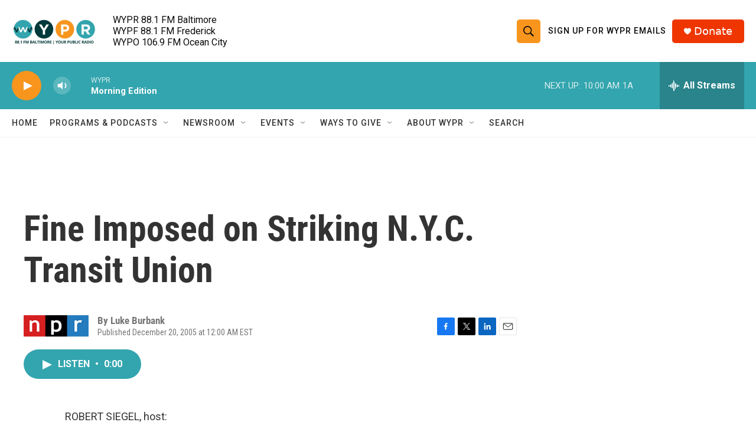

--- FILE ---
content_type: text/html; charset=utf-8
request_url: https://www.google.com/recaptcha/api2/aframe
body_size: 185
content:
<!DOCTYPE HTML><html><head><meta http-equiv="content-type" content="text/html; charset=UTF-8"></head><body><script nonce="jJFZy6_IOHDXmqQCeAF8hA">/** Anti-fraud and anti-abuse applications only. See google.com/recaptcha */ try{var clients={'sodar':'https://pagead2.googlesyndication.com/pagead/sodar?'};window.addEventListener("message",function(a){try{if(a.source===window.parent){var b=JSON.parse(a.data);var c=clients[b['id']];if(c){var d=document.createElement('img');d.src=c+b['params']+'&rc='+(localStorage.getItem("rc::a")?sessionStorage.getItem("rc::b"):"");window.document.body.appendChild(d);sessionStorage.setItem("rc::e",parseInt(sessionStorage.getItem("rc::e")||0)+1);localStorage.setItem("rc::h",'1770040576206');}}}catch(b){}});window.parent.postMessage("_grecaptcha_ready", "*");}catch(b){}</script></body></html>